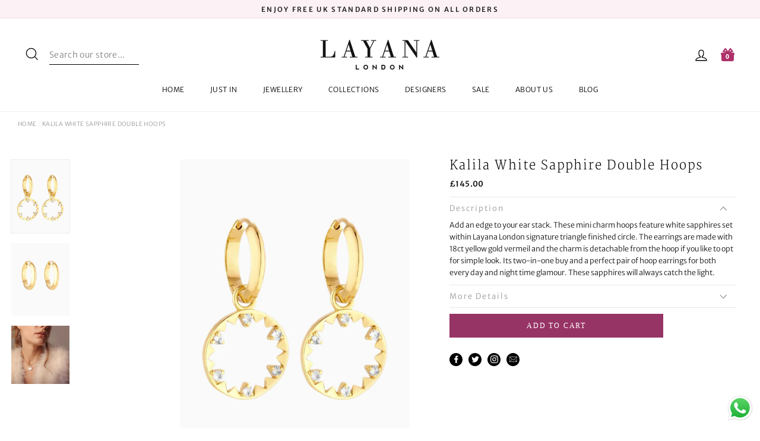

--- FILE ---
content_type: text/css
request_url: https://www.layanalondon.com/cdn/shop/t/40/assets/layana-custom.css?v=100999439254200366561712300985
body_size: -450
content:
@media only screen and (max-width: 768px){.template-index .slideshow-wrapper{height:350px}.template-index #shopify-section-1593252053962 .promo-grid .flex-grid__item,.template-index #shopify-section-1594272236508 .promo-grid .flex-grid__item{width:50%!important;display:flex;flex:none}.template-index #shopify-section-1593252053962 .promo-grid .promo-grid__container,.template-index #shopify-section-1594272236508 .promo-grid .promo-grid__container{width:50%;margin-top:10px;margin-bottom:20px}.template-index #shopify-section-1593252053962 .promo-grid .image-wrap,.template-index #shopify-section-1594272236508 .promo-grid .image-wrap{padding-left:10px;padding-right:10px;margin-bottom:-15px}.flex-grid--1594272236508 img{max-width:100%!important}.template-index #shopify-section-1594272236508 .promo-grid .flex-grid__item{width:33%!important}.template-index #shopify-section-1594272236508 .promo-grid .promo-grid__container{margin-bottom:0}.template-index .hero .slideshow__slide .hero__image{object-position:50% 50%!important}#shopify-section-1524685919990,.cstm-promo-grid-1592656965058 .promo-grid{padding-top:10px}#shopify-section-1594272236508 .section-header{margin-bottom:0}}@media screen and (max-width: 1100px){.footer__item-padding{padding-right:0}}.mobile-nav__toggle button{border-left:0}
/*# sourceMappingURL=/cdn/shop/t/40/assets/layana-custom.css.map?v=100999439254200366561712300985 */
